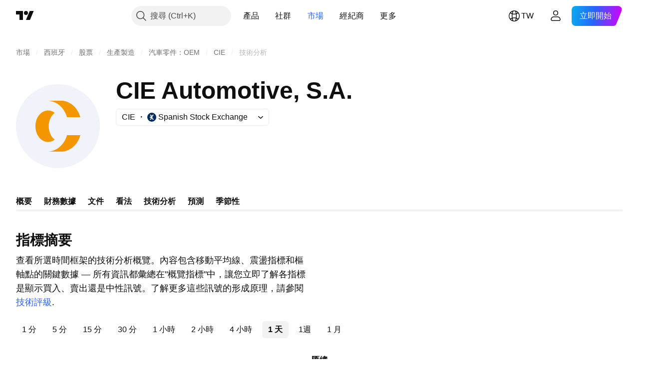

--- FILE ---
content_type: image/svg+xml
request_url: https://s3-symbol-logo.tradingview.com/cie-automotive--big.svg
body_size: 99
content:
<!-- by TradingView --><svg xmlns="http://www.w3.org/2000/svg" width="56" height="56" viewBox="0 0 56 56"><path fill="#F0F3FA" d="M0 0h56v56H0z"/><path d="M30.61 11h-9.22c8.04.42 11.81 7.5 12.7 11H43c-2.51-8.82-9.43-11-12.39-11zm-4.74 8.08c-2.41 1.85-4.02 5.17-4.02 8.95 0 3.79 1.6 7.11 4.02 8.96a7.23 7.23 0 0 1-4.42 1.56c-4.67 0-8.45-4.71-8.45-10.52 0-5.8 3.78-10.5 8.45-10.5 1.62 0 3.13.56 4.42 1.55zM21.39 45h9.22c2.96 0 9.88-2.18 12.39-11h-8.91c-.89 3.5-4.66 10.58-12.7 11z" fill="#F49600"/></svg>